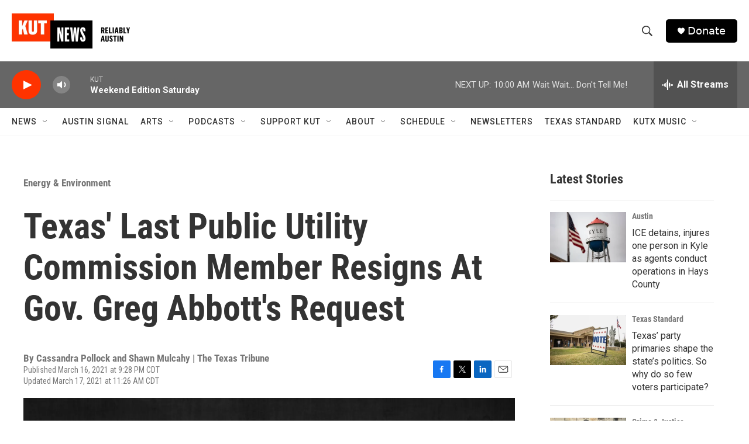

--- FILE ---
content_type: text/html; charset=utf-8
request_url: https://www.google.com/recaptcha/api2/aframe
body_size: 257
content:
<!DOCTYPE HTML><html><head><meta http-equiv="content-type" content="text/html; charset=UTF-8"></head><body><script nonce="f5f5zS05yU_e05pP0cl_XQ">/** Anti-fraud and anti-abuse applications only. See google.com/recaptcha */ try{var clients={'sodar':'https://pagead2.googlesyndication.com/pagead/sodar?'};window.addEventListener("message",function(a){try{if(a.source===window.parent){var b=JSON.parse(a.data);var c=clients[b['id']];if(c){var d=document.createElement('img');d.src=c+b['params']+'&rc='+(localStorage.getItem("rc::a")?sessionStorage.getItem("rc::b"):"");window.document.body.appendChild(d);sessionStorage.setItem("rc::e",parseInt(sessionStorage.getItem("rc::e")||0)+1);localStorage.setItem("rc::h",'1768663732536');}}}catch(b){}});window.parent.postMessage("_grecaptcha_ready", "*");}catch(b){}</script></body></html>